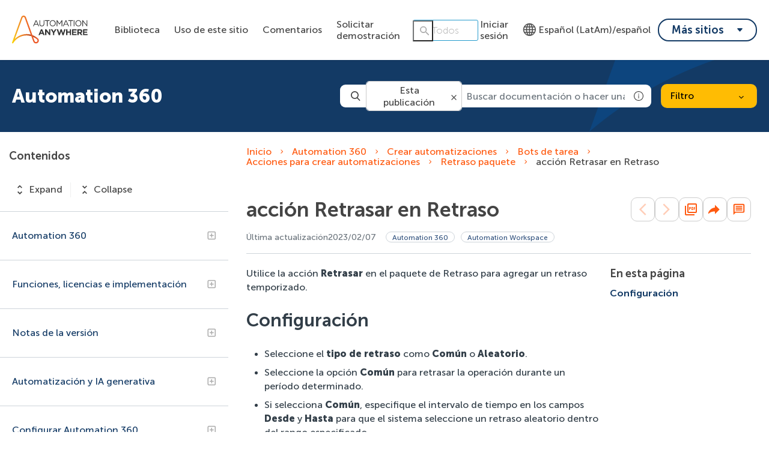

--- FILE ---
content_type: application/javascript
request_url: https://cdn.zoominsoftware.io/automationanywhere/public/prism-toolbar.6dcf24053ccb4510438c.js
body_size: 500
content:
(self.__LOADABLE_LOADED_CHUNKS__=self.__LOADABLE_LOADED_CHUNKS__||[]).push([["prism-toolbar"],{"../node_modules/prismjs/plugins/toolbar/prism-toolbar.js":function(e,t,n){var r=n("../node_modules/console-browserify/index.js");!function(){if("undefined"!=typeof Prism&&"undefined"!=typeof document){var e=[],t={},n=function(){};Prism.plugins.toolbar={};var a=Prism.plugins.toolbar.registerButton=function(n,a){var o;if(o="function"==typeof a?a:function(e){var t;return"function"==typeof a.onClick?((t=document.createElement("button")).type="button",t.addEventListener("click",function(){a.onClick.call(this,e)})):"string"==typeof a.url?(t=document.createElement("a")).href=a.url:t=document.createElement("span"),a.className&&t.classList.add(a.className),t.textContent=a.text,t},n in t){r.warn('There is a button with the key "'+n+'" registered already.');return}e.push(t[n]=o)},o=Prism.plugins.toolbar.hook=function(r){var a=r.element.parentNode;if(!(!a||!/pre/i.test(a.nodeName)||a.parentNode.classList.contains("code-toolbar"))){var o=document.createElement("div");o.classList.add("code-toolbar"),a.parentNode.insertBefore(o,a),o.appendChild(a);var i=document.createElement("div");i.classList.add("toolbar");var l=e,s=function(e){for(;e;){var t=e.getAttribute("data-toolbar-order");if(null!=t){if((t=t.trim()).length)return t.split(/\s*,\s*/g);return[]}e=e.parentElement}}(r.element);s&&(l=s.map(function(e){return t[e]||n})),l.forEach(function(e){var t=e(r);if(t){var n=document.createElement("div");n.classList.add("toolbar-item"),n.appendChild(t),i.appendChild(n)}}),o.appendChild(i)}};a("label",function(e){var t,n,r=e.element.parentNode;if(r&&/pre/i.test(r.nodeName)&&r.hasAttribute("data-label")){var a=r.getAttribute("data-label");try{n=document.querySelector("template#"+a)}catch(e){}return n?t=n.content:(r.hasAttribute("data-url")?(t=document.createElement("a")).href=r.getAttribute("data-url"):t=document.createElement("span"),t.textContent=a),t}}),Prism.hooks.add("complete",o)}}()}}]);

--- FILE ---
content_type: image/svg+xml
request_url: https://cdn.zoominsoftware.io/automationanywhere/public/assets/img/phone.svg?949e06d0f382834a3e95
body_size: 1260
content:
<?xml version="1.0" encoding="UTF-8"?>
<svg width="13px" height="13px" viewBox="0 0 13 13" version="1.1" xmlns="http://www.w3.org/2000/svg" xmlns:xlink="http://www.w3.org/1999/xlink">
	<g id="UI" stroke="none" stroke-width="1" fill="none" fill-rule="evenodd">
		<g id="UI-" transform="translate(-912.000000, -588.000000)" fill="#fff" fill-rule="nonzero">
			<path d="M914.658271,590.118283 C914.793271,590.118283 914.913271,590.172283 914.995771,590.262283 L917.313271,592.632283 C917.403271,592.716283 917.448271,592.836283 917.448271,592.962283 C917.448271,593.088283 917.403271,593.208283 917.313271,593.292283 L916.623271,593.964283 C916.623271,594.042283 916.683271,594.342283 917.073271,594.870283 C917.778271,595.806283 918.715771,596.430283 919.030771,596.430283 C919.038271,596.436283 919.023271,596.442283 919.023271,596.448283 C919.068271,596.406283 919.450771,596.034283 919.630771,595.854283 L919.728271,595.758283 C919.915771,595.578283 920.208271,595.590283 920.380771,595.764283 L922.720771,598.128283 C922.893271,598.308283 922.900771,598.590283 922.728271,598.776283 C922.698271,598.812283 921.993271,599.496283 921.985771,599.502283 L921.933271,599.544283 C921.798271,599.676283 921.580771,599.880283 921.280771,600.030283 C920.988271,600.180283 920.673271,600.252283 920.335771,600.252283 C919.113271,600.252283 917.583271,599.298283 915.663271,597.330283 C912.790771,594.402283 912.153271,592.452283 913.585771,590.988283 L913.608271,590.964283 C913.612021,590.961283 913.668271,590.907283 913.747021,590.829283 L913.878271,590.697658 C913.925146,590.650033 913.973896,590.599783 914.020771,590.550283 L914.328271,590.250283 C914.418271,590.166283 914.538271,590.118283 914.658271,590.118283 Z M914.658271,590.592283 L914.350771,590.892283 C914.163271,591.072283 913.953271,591.276283 913.953271,591.294283 L913.923271,591.318283 C913.405771,591.852283 912.183271,593.100283 916.000771,597.000283 C917.815771,598.842283 919.270771,599.778283 920.343271,599.778283 C920.613271,599.778283 920.853271,599.724283 921.078271,599.610283 C921.318271,599.490283 921.490771,599.322283 921.625771,599.202283 L921.663271,599.160283 C921.687134,599.137374 921.960048,598.87149 922.163106,598.670325 L922.31261,598.520925 C922.351783,598.481192 922.377816,598.45392 922.383271,598.446283 L920.043271,596.094283 L919.953271,596.190283 C919.773271,596.370283 919.383271,596.754283 919.338271,596.790283 C919.315771,596.814283 919.285771,596.838283 919.248271,596.856283 C919.188271,596.886283 919.113271,596.904283 919.023271,596.904283 C918.460771,596.904283 917.418271,596.118283 916.698271,595.152283 C916.188271,594.468283 916.023271,593.910283 916.263271,593.658283 L916.983271,592.956283 L914.658271,590.592283 Z M918.835771,590.568283 C919.818271,590.532283 920.748271,590.898283 921.445771,591.594283 C922.143271,592.290283 922.503271,593.214283 922.473271,594.204283 C922.465771,594.330283 922.360771,594.432283 922.233271,594.432283 L922.177491,594.425916 C922.070567,594.400936 921.994342,594.305426 922.000771,594.192283 C922.030771,593.334283 921.715771,592.530283 921.115771,591.930283 C920.508271,591.324283 919.698271,591.006283 918.843271,591.036283 C918.715771,591.048283 918.610771,590.940283 918.603271,590.808283 C918.603271,590.682283 918.700771,590.574283 918.835771,590.568283 Z M918.835771,588.918283 C920.260771,588.894283 921.603271,589.422283 922.608271,590.430283 C923.613271,591.432283 924.153271,592.776283 924.123271,594.204283 C924.123271,594.330283 924.010771,594.432283 923.883271,594.432283 L923.821778,594.421589 C923.723688,594.39145 923.650771,594.302283 923.650771,594.192283 C923.680771,592.896283 923.193271,591.672283 922.278271,590.760283 C921.363271,589.848283 920.140771,589.356283 918.843271,589.386283 L918.781222,589.378144 C918.681396,589.351617 918.603271,589.263283 918.603271,589.158283 C918.603271,589.026283 918.700771,588.918283 918.835771,588.918283 Z M918.828271,592.212283 C919.368271,592.176283 919.893271,592.374283 920.283271,592.758283 C920.665771,593.136283 920.860771,593.670283 920.823271,594.210283 C920.823271,594.336283 920.710771,594.432283 920.590771,594.432283 L920.575771,594.432283 C920.448271,594.420283 920.343271,594.312283 920.365771,594.180283 C920.395771,593.772283 920.245771,593.376283 919.953271,593.088283 C919.668271,592.800283 919.270771,592.650283 918.865771,592.680283 C918.723271,592.686283 918.618271,592.596283 918.610771,592.464283 C918.603271,592.332283 918.693271,592.218283 918.828271,592.212283 Z" id="Combined-Shape">
			</path>
		</g>
	</g>
</svg>
